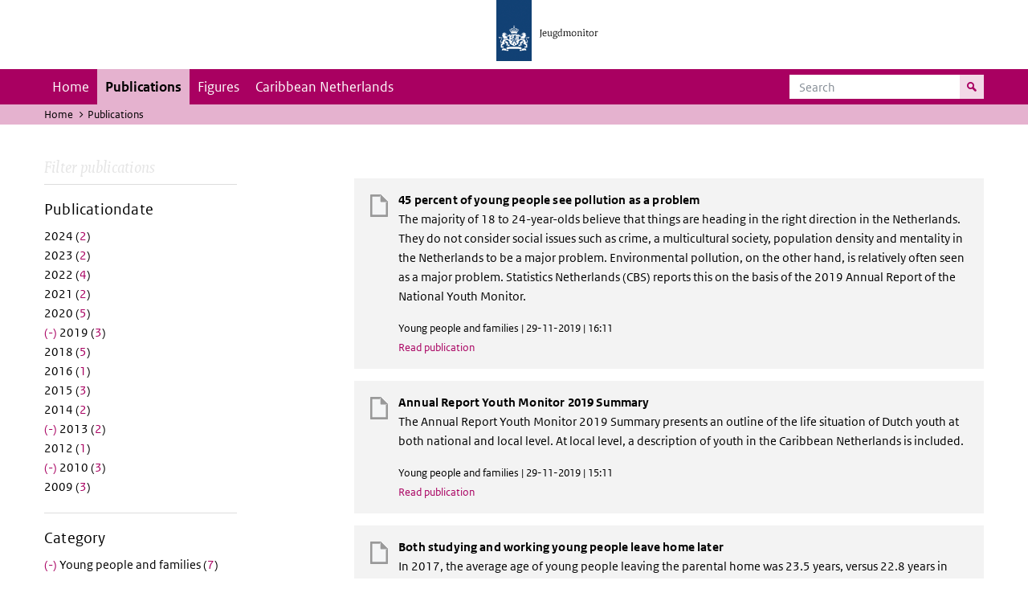

--- FILE ---
content_type: text/html; charset=UTF-8
request_url: https://jeugdmonitor.cbs.nl/en/publications?f%5B0%5D=datum%3A2010&f%5B1%5D=datum%3A2013&f%5B2%5D=datum%3A2019&f%5B3%5D=themes%3A7&f%5B4%5D=themes%3A8&f%5B5%5D=themes%3A12
body_size: 4536
content:
<!DOCTYPE html>
<html lang="en" dir="ltr">
  <head>
    <meta charset="utf-8" />
<link rel="canonical" href="https://jeugdmonitor.cbs.nl/en/publications" />
<meta name="Generator" content="Drupal 10 (https://www.drupal.org)" />
<meta name="MobileOptimized" content="width" />
<meta name="HandheldFriendly" content="true" />
<meta name="viewport" content="width=device-width, initial-scale=1.0" />
<meta http-equiv="x-ua-compatible" content="ie=edge" />
<link rel="icon" href="/themes/custom/jeugdmonitor/favicon.ico" type="image/vnd.microsoft.icon" />

    <title>Publications | Jeugdmonitor</title>
    <link rel="stylesheet" media="all" href="/themes/contrib/stable/css/system/components/ajax-progress.module.css?suv0ph" />
<link rel="stylesheet" media="all" href="/themes/contrib/stable/css/system/components/align.module.css?suv0ph" />
<link rel="stylesheet" media="all" href="/themes/contrib/stable/css/system/components/autocomplete-loading.module.css?suv0ph" />
<link rel="stylesheet" media="all" href="/themes/contrib/stable/css/system/components/fieldgroup.module.css?suv0ph" />
<link rel="stylesheet" media="all" href="/themes/contrib/stable/css/system/components/container-inline.module.css?suv0ph" />
<link rel="stylesheet" media="all" href="/themes/contrib/stable/css/system/components/clearfix.module.css?suv0ph" />
<link rel="stylesheet" media="all" href="/themes/contrib/stable/css/system/components/details.module.css?suv0ph" />
<link rel="stylesheet" media="all" href="/themes/contrib/stable/css/system/components/hidden.module.css?suv0ph" />
<link rel="stylesheet" media="all" href="/themes/contrib/stable/css/system/components/item-list.module.css?suv0ph" />
<link rel="stylesheet" media="all" href="/themes/contrib/stable/css/system/components/js.module.css?suv0ph" />
<link rel="stylesheet" media="all" href="/themes/contrib/stable/css/system/components/nowrap.module.css?suv0ph" />
<link rel="stylesheet" media="all" href="/themes/contrib/stable/css/system/components/position-container.module.css?suv0ph" />
<link rel="stylesheet" media="all" href="/themes/contrib/stable/css/system/components/progress.module.css?suv0ph" />
<link rel="stylesheet" media="all" href="/themes/contrib/stable/css/system/components/reset-appearance.module.css?suv0ph" />
<link rel="stylesheet" media="all" href="/themes/contrib/stable/css/system/components/resize.module.css?suv0ph" />
<link rel="stylesheet" media="all" href="/themes/contrib/stable/css/system/components/sticky-header.module.css?suv0ph" />
<link rel="stylesheet" media="all" href="/themes/contrib/stable/css/system/components/system-status-counter.css?suv0ph" />
<link rel="stylesheet" media="all" href="/themes/contrib/stable/css/system/components/system-status-report-counters.css?suv0ph" />
<link rel="stylesheet" media="all" href="/themes/contrib/stable/css/system/components/system-status-report-general-info.css?suv0ph" />
<link rel="stylesheet" media="all" href="/themes/contrib/stable/css/system/components/tabledrag.module.css?suv0ph" />
<link rel="stylesheet" media="all" href="/themes/contrib/stable/css/system/components/tablesort.module.css?suv0ph" />
<link rel="stylesheet" media="all" href="/themes/contrib/stable/css/system/components/tree-child.module.css?suv0ph" />
<link rel="stylesheet" media="all" href="/themes/contrib/stable/css/views/views.module.css?suv0ph" />
<link rel="stylesheet" media="all" href="/themes/contrib/classy/css/components/messages.css?suv0ph" />
<link rel="stylesheet" media="all" href="/themes/custom/jeugdmonitor/dist/css/violet.css?suv0ph" />

    
  </head>
  <body>

  <!-- PiwikPro -->
  <script type="text/javascript">
    (function(window, document, dataLayerName, id) {
      window[dataLayerName]=window[dataLayerName]||[],window[dataLayerName].push({start:(new Date).getTime(),event:"stg.start"});var scripts=document.getElementsByTagName('script')[0],tags=document.createElement('script');
      function stgCreateCookie(a,b,c){var d="";if(c){var e=new Date;e.setTime(e.getTime()+24*c*60*60*1e3),d="; expires="+e.toUTCString()}document.cookie=a+"="+b+d+"; path=/"}
      var isStgDebug=(window.location.href.match("stg_debug")||document.cookie.match("stg_debug"))&&!window.location.href.match("stg_disable_debug");stgCreateCookie("stg_debug",isStgDebug?1:"",isStgDebug?14:-1);
      var qP=[];dataLayerName!=="dataLayer"&&qP.push("data_layer_name="+dataLayerName),isStgDebug&&qP.push("stg_debug");var qPString=qP.length>0?("?"+qP.join("&")):"";
      tags.async=!0,tags.src="https://cbs.containers.piwik.pro/"+id+".js"+qPString,scripts.parentNode.insertBefore(tags,scripts);
      !function(a,n,i){a[n]=a[n]||{};for(var c=0;c<i.length;c++)!function(i){a[n][i]=a[n][i]||{},a[n][i].api=a[n][i].api||function(){var a=[].slice.call(arguments,0);"string"==typeof a[0]&&window[dataLayerName].push({event:n+"."+i+":"+a[0],parameters:[].slice.call(arguments,1)})}}(i[c])}(window,"ppms",["tm","cm"]);
    })(window, document, 'dataLayer', '9feb4ceb-f9a0-4f28-a87c-c9ef1b48939c');
  </script>
  <!-- End PiwikPro -->

  <nav id="skipnav" class="skipnav list-group">
    <a href="#navbar-main" class="sr-only sr-only-focusable list-group-item-info">Skip to main navigation</a>
    <a href="#main-content" class="sr-only sr-only-focusable list-group-item-info">Skip to main content</a>
  </nav>
    
      <div class="dialog-off-canvas-main-canvas" data-off-canvas-main-canvas>
    
    
          <header id="header" class="header">
  <div class="header__logo">
    <div class="header__wrapper">
      <a href="/en/" ><img src="/themes/custom/jeugdmonitor/dist/images/jeugdmonitor.png" width="137" height="77" alt="Het logo van de rijksoverheid, met de tekst Jeugdmonitor: navigeert naar home"></a>
    </div>
  </div>
</header>
  
          <nav class="navbar navbar-branded navbar-expand-lg">
      <div class="container">
        <button class="navbar-toggler icon-menu" type="button" data-toggle="collapse" data-target="#navbarSupportedContent" aria-controls="navbarSupportedContent" aria-expanded="false" aria-label="Toggle navigation">
          Menu<span class="sr-only">Collapsed</span>
        </button>
        <button class="navbar-toggler icon-zoek" type="button" data-toggle="collapse" data-target="#navbarSupportedContent" aria-controls="navbarSupportedContent" aria-expanded="false" aria-label="Toggle navigation to search">
        </button>
        <div class="collapse navbar-collapse" id="navbarSupportedContent">
                        
        <ul class="navbar-nav mr-auto mt-2 mt-md-0">
                      <li class="nav-item">
                    <a href="/en" class="nav-link" data-drupal-link-system-path="&lt;front&gt;">Home</a>
        </li>
                      <li class="nav-item is-active">
                    <a href="/en/publications" title="English publications" class="nav-link is-active" data-drupal-link-system-path="publications">Publications</a>
        </li>
                      <li class="nav-item">
                    <a href="/en/figures" class="nav-link">Figures</a>
        </li>
                      <li class="nav-item">
                    <a href="/en/Caribbean-Netherlands" title="Theme page about the Caribbean Netherlands" class="nav-link">Caribbean Netherlands</a>
        </li>
          </ul>
  


  

  

          <form action="/en/search" method="get" class="navbar-search-form order-md-last order-first">
            <div class="navbar-search-form-wrapper">
              <label for="search" class="visually-hidden">Search</label>
              <input class="form-control" id="search" type="search" placeholder="Search">
              <button class="navbar-search-form-btn icon-zoek" type="submit">
                <span class="visually-hidden">Search for content on the website</span>
              </button>
            </div>
          </form>
        </div>
      </div>
    </nav>

  
                      
  <div class="navbar-title">
    <div class="container">
        <div class="navbar-title-breadcrumb">
            <span class="assistive">U bevindt zich hier:</span>
                                                <a href="/en">Home</a>
                                                                <span class="navbar-title-breadcrumb-title">Publications</span>
                                    </div>
            </div>
</div>

  
  
  
        <div data-drupal-messages-fallback class="hidden"></div>

  

  

    <div class="publicatie">
    <div class="container">
      <div class="publicatie__filters">
        <h2 class="publicatie__header">Filter publications</h2>
        <div class="themefilter">
          <h3 class="themefilter__header">Publicationdate</h3>
              <ul class="themefilter__list"><li><a href="/en/publications?f%5B0%5D=datum%3A2010&amp;f%5B1%5D=datum%3A2013&amp;f%5B2%5D=datum%3A2019&amp;f%5B3%5D=datum%3A2024&amp;f%5B4%5D=themes%3A7&amp;f%5B5%5D=themes%3A8&amp;f%5B6%5D=themes%3A12" rel="nofollow" data-drupal-facet-item-id="datum-2024" data-drupal-facet-item-value="2024" data-drupal-facet-item-count="2"><span class="themefilter__link">2024 (<span class="themefilter__count">2</span>)</span>
</a></li><li><a href="/en/publications?f%5B0%5D=datum%3A2010&amp;f%5B1%5D=datum%3A2013&amp;f%5B2%5D=datum%3A2019&amp;f%5B3%5D=datum%3A2023&amp;f%5B4%5D=themes%3A7&amp;f%5B5%5D=themes%3A8&amp;f%5B6%5D=themes%3A12" rel="nofollow" data-drupal-facet-item-id="datum-2023" data-drupal-facet-item-value="2023" data-drupal-facet-item-count="2"><span class="themefilter__link">2023 (<span class="themefilter__count">2</span>)</span>
</a></li><li><a href="/en/publications?f%5B0%5D=datum%3A2010&amp;f%5B1%5D=datum%3A2013&amp;f%5B2%5D=datum%3A2019&amp;f%5B3%5D=datum%3A2022&amp;f%5B4%5D=themes%3A7&amp;f%5B5%5D=themes%3A8&amp;f%5B6%5D=themes%3A12" rel="nofollow" data-drupal-facet-item-id="datum-2022" data-drupal-facet-item-value="2022" data-drupal-facet-item-count="4"><span class="themefilter__link">2022 (<span class="themefilter__count">4</span>)</span>
</a></li><li><a href="/en/publications?f%5B0%5D=datum%3A2010&amp;f%5B1%5D=datum%3A2013&amp;f%5B2%5D=datum%3A2019&amp;f%5B3%5D=datum%3A2021&amp;f%5B4%5D=themes%3A7&amp;f%5B5%5D=themes%3A8&amp;f%5B6%5D=themes%3A12" rel="nofollow" data-drupal-facet-item-id="datum-2021" data-drupal-facet-item-value="2021" data-drupal-facet-item-count="2"><span class="themefilter__link">2021 (<span class="themefilter__count">2</span>)</span>
</a></li><li><a href="/en/publications?f%5B0%5D=datum%3A2010&amp;f%5B1%5D=datum%3A2013&amp;f%5B2%5D=datum%3A2019&amp;f%5B3%5D=datum%3A2020&amp;f%5B4%5D=themes%3A7&amp;f%5B5%5D=themes%3A8&amp;f%5B6%5D=themes%3A12" rel="nofollow" data-drupal-facet-item-id="datum-2020" data-drupal-facet-item-value="2020" data-drupal-facet-item-count="5"><span class="themefilter__link">2020 (<span class="themefilter__count">5</span>)</span>
</a></li><li><a href="/en/publications?f%5B0%5D=datum%3A2010&amp;f%5B1%5D=datum%3A2013&amp;f%5B2%5D=themes%3A7&amp;f%5B3%5D=themes%3A8&amp;f%5B4%5D=themes%3A12" rel="nofollow" class="is-active" data-drupal-facet-item-id="datum-2019" data-drupal-facet-item-value="2019" data-drupal-facet-item-count="3">  <span class="facet-item__status js-facet-deactivate">(-)</span>
<span class="themefilter__link">2019 (<span class="themefilter__count">3</span>)</span>
</a></li><li><a href="/en/publications?f%5B0%5D=datum%3A2010&amp;f%5B1%5D=datum%3A2013&amp;f%5B2%5D=datum%3A2018&amp;f%5B3%5D=datum%3A2019&amp;f%5B4%5D=themes%3A7&amp;f%5B5%5D=themes%3A8&amp;f%5B6%5D=themes%3A12" rel="nofollow" data-drupal-facet-item-id="datum-2018" data-drupal-facet-item-value="2018" data-drupal-facet-item-count="5"><span class="themefilter__link">2018 (<span class="themefilter__count">5</span>)</span>
</a></li><li><a href="/en/publications?f%5B0%5D=datum%3A2010&amp;f%5B1%5D=datum%3A2013&amp;f%5B2%5D=datum%3A2016&amp;f%5B3%5D=datum%3A2019&amp;f%5B4%5D=themes%3A7&amp;f%5B5%5D=themes%3A8&amp;f%5B6%5D=themes%3A12" rel="nofollow" data-drupal-facet-item-id="datum-2016" data-drupal-facet-item-value="2016" data-drupal-facet-item-count="1"><span class="themefilter__link">2016 (<span class="themefilter__count">1</span>)</span>
</a></li><li><a href="/en/publications?f%5B0%5D=datum%3A2010&amp;f%5B1%5D=datum%3A2013&amp;f%5B2%5D=datum%3A2015&amp;f%5B3%5D=datum%3A2019&amp;f%5B4%5D=themes%3A7&amp;f%5B5%5D=themes%3A8&amp;f%5B6%5D=themes%3A12" rel="nofollow" data-drupal-facet-item-id="datum-2015" data-drupal-facet-item-value="2015" data-drupal-facet-item-count="3"><span class="themefilter__link">2015 (<span class="themefilter__count">3</span>)</span>
</a></li><li><a href="/en/publications?f%5B0%5D=datum%3A2010&amp;f%5B1%5D=datum%3A2013&amp;f%5B2%5D=datum%3A2014&amp;f%5B3%5D=datum%3A2019&amp;f%5B4%5D=themes%3A7&amp;f%5B5%5D=themes%3A8&amp;f%5B6%5D=themes%3A12" rel="nofollow" data-drupal-facet-item-id="datum-2014" data-drupal-facet-item-value="2014" data-drupal-facet-item-count="2"><span class="themefilter__link">2014 (<span class="themefilter__count">2</span>)</span>
</a></li><li><a href="/en/publications?f%5B0%5D=datum%3A2010&amp;f%5B1%5D=datum%3A2019&amp;f%5B2%5D=themes%3A7&amp;f%5B3%5D=themes%3A8&amp;f%5B4%5D=themes%3A12" rel="nofollow" class="is-active" data-drupal-facet-item-id="datum-2013" data-drupal-facet-item-value="2013" data-drupal-facet-item-count="2">  <span class="facet-item__status js-facet-deactivate">(-)</span>
<span class="themefilter__link">2013 (<span class="themefilter__count">2</span>)</span>
</a></li><li><a href="/en/publications?f%5B0%5D=datum%3A2010&amp;f%5B1%5D=datum%3A2012&amp;f%5B2%5D=datum%3A2013&amp;f%5B3%5D=datum%3A2019&amp;f%5B4%5D=themes%3A7&amp;f%5B5%5D=themes%3A8&amp;f%5B6%5D=themes%3A12" rel="nofollow" data-drupal-facet-item-id="datum-2012" data-drupal-facet-item-value="2012" data-drupal-facet-item-count="1"><span class="themefilter__link">2012 (<span class="themefilter__count">1</span>)</span>
</a></li><li><a href="/en/publications?f%5B0%5D=datum%3A2013&amp;f%5B1%5D=datum%3A2019&amp;f%5B2%5D=themes%3A7&amp;f%5B3%5D=themes%3A8&amp;f%5B4%5D=themes%3A12" rel="nofollow" class="is-active" data-drupal-facet-item-id="datum-2010" data-drupal-facet-item-value="2010" data-drupal-facet-item-count="3">  <span class="facet-item__status js-facet-deactivate">(-)</span>
<span class="themefilter__link">2010 (<span class="themefilter__count">3</span>)</span>
</a></li><li><a href="/en/publications?f%5B0%5D=datum%3A2009&amp;f%5B1%5D=datum%3A2010&amp;f%5B2%5D=datum%3A2013&amp;f%5B3%5D=datum%3A2019&amp;f%5B4%5D=themes%3A7&amp;f%5B5%5D=themes%3A8&amp;f%5B6%5D=themes%3A12" rel="nofollow" data-drupal-facet-item-id="datum-2009" data-drupal-facet-item-value="2009" data-drupal-facet-item-count="3"><span class="themefilter__link">2009 (<span class="themefilter__count">3</span>)</span>
</a></li></ul>

        </div>
        <div class="themefilter">
          <h3 class="themefilter__header">Category</h3>
              <ul class="themefilter__list"><li><a href="/en/publications?f%5B0%5D=datum%3A2010&amp;f%5B1%5D=datum%3A2013&amp;f%5B2%5D=datum%3A2019&amp;f%5B3%5D=themes%3A7&amp;f%5B4%5D=themes%3A12" rel="nofollow" class="is-active" data-drupal-facet-item-id="themes-8" data-drupal-facet-item-value="8" data-drupal-facet-item-count="7">  <span class="facet-item__status js-facet-deactivate">(-)</span>
<span class="themefilter__link">Young people and families (<span class="themefilter__count">7</span>)</span>
</a></li><li><a href="/en/publications?f%5B0%5D=datum%3A2010&amp;f%5B1%5D=datum%3A2013&amp;f%5B2%5D=datum%3A2019&amp;f%5B3%5D=themes%3A7&amp;f%5B4%5D=themes%3A8" rel="nofollow" class="is-active" data-drupal-facet-item-id="themes-12" data-drupal-facet-item-value="12" data-drupal-facet-item-count="1">  <span class="facet-item__status js-facet-deactivate">(-)</span>
<span class="themefilter__link">Safety and justice (<span class="themefilter__count">1</span>)</span>
</a></li><li><a href="/en/publications?f%5B0%5D=datum%3A2010&amp;f%5B1%5D=datum%3A2013&amp;f%5B2%5D=datum%3A2019&amp;f%5B3%5D=themes%3A7&amp;f%5B4%5D=themes%3A8&amp;f%5B5%5D=themes%3A11&amp;f%5B6%5D=themes%3A12" rel="nofollow" data-drupal-facet-item-id="themes-11" data-drupal-facet-item-value="11" data-drupal-facet-item-count="1"><span class="themefilter__link">Labour (<span class="themefilter__count">1</span>)</span>
</a></li><li><a href="/en/publications?f%5B0%5D=datum%3A2010&amp;f%5B1%5D=datum%3A2013&amp;f%5B2%5D=datum%3A2019&amp;f%5B3%5D=themes%3A7&amp;f%5B4%5D=themes%3A8&amp;f%5B5%5D=themes%3A9&amp;f%5B6%5D=themes%3A12" rel="nofollow" data-drupal-facet-item-id="themes-9" data-drupal-facet-item-value="9" data-drupal-facet-item-count="3"><span class="themefilter__link">Health and welfare (<span class="themefilter__count">3</span>)</span>
</a></li></ul>

        </div>
      </div>

      <div class="publicatie__results">
                    <div class="view view-publicaties-en view-id-publicaties_en view-display-id-publications js-view-dom-id-9e83c8a93376beee2ef9f6f64de1ef9c1bf7728db87e1c19acde987aad77d5c4">

      <div class="searchpagination">
      
    </div>
  
          <div class="views-row"><div class="publicatieresults__item">
  <h3 class="publicatieresults__header"><span class="field field--name-title field--type-string field--label-hidden">45 percent of young people see pollution as a problem</span>
</h3>
  <p class="publicatieresults__intro">
          <p>The majority of 18 to 24-year-olds believe that things are heading in the right direction in the Netherlands. They do not consider social issues such as crime, a multicultural society, population density and mentality in the Netherlands to be a major problem. Environmental pollution, on the other hand, is relatively often seen as a major problem. Statistics Netherlands (CBS) reports this on the basis of the 2019 Annual Report of the National Youth Monitor.</p>


      </p>
  <p class="publicatieresults__meta">  Young people and families
 | 29-11-2019 | 16:11</p>
  <a class="publicatieresults__link" href="/en/publications/45-percent-of-young-people-see-pollution-as-a-problem">Read publication</a>
</div>
</div>
    <div class="views-row"><div class="publicatieresults__item">
  <h3 class="publicatieresults__header"><span class="field field--name-title field--type-string field--label-hidden">Annual Report Youth Monitor 2019 Summary</span>
</h3>
  <p class="publicatieresults__intro">
          <p>The Annual Report Youth Monitor 2019 Summary presents an outline of the life situation of Dutch youth at both national and local level. At local level, a description of youth in the Caribbean Netherlands is included.</p>


      </p>
  <p class="publicatieresults__meta">  Young people and families
 | 29-11-2019 | 15:11</p>
  <a class="publicatieresults__link" href="/en/publications/Annual-Report-Youth-Monitor-2019-Summary">Read publication</a>
</div>
</div>
    <div class="views-row"><div class="publicatieresults__item">
  <h3 class="publicatieresults__header"><span class="field field--name-title field--type-string field--label-hidden">Both studying and working young people leave home later</span>
</h3>
  <p class="publicatieresults__intro">
          <p>In 2017, the average age of young people leaving the parental home was 23.5 years, versus 22.8 years in 2012. The shift was strongest among students, who in 2016 started living independently on average one year later than in 2012. Working young people moved out of home 0.7 years later.</p>


      </p>
  <p class="publicatieresults__meta">  Young people and families
 | 27-02-2019 | 10:02</p>
  <a class="publicatieresults__link" href="/en/publications/both-studying-and-working-young-people-leave-home-later">Read publication</a>
</div>
</div>
    <div class="views-row"><div class="publicatieresults__item">
  <h3 class="publicatieresults__header"><span class="field field--name-title field--type-string field--label-hidden">One in seven underage children live in a single-parent family</span>
</h3>
  <p class="publicatieresults__intro">
        


    The population of the Netherlands includes 3.5 million underage children. One in seven of these children live with just one parent. This proportion varies strongly between municipalities.


      </p>
  <p class="publicatieresults__meta">  Young people and families
 | 19-12-2013 | 17:12</p>
  <a class="publicatieresults__link" href="/en/publications/One%20in%20seven%20underage%20children%20live%20in%20a%20single-parent%20family">Read publication</a>
</div>
</div>
    <div class="views-row"><div class="publicatieresults__item">
  <h3 class="publicatieresults__header"><span class="field field--name-title field--type-string field--label-hidden">One quarter of young people victims of crime</span>
</h3>
  <p class="publicatieresults__intro">
        


    Approximately one quarter of young people became victims of crime in 2012. Young men are more often victims of violent crimes than young women. The number of young men receiving victim support is also higher.


      </p>
  <p class="publicatieresults__meta">  Safety and justice
 | 07-05-2013 | 17:05</p>
  <a class="publicatieresults__link" href="/index.php/en/node/574">Read publication</a>
</div>
</div>
    <div class="views-row"><div class="publicatieresults__item">
  <h3 class="publicatieresults__header"><span class="field field--name-title field--type-string field--label-hidden">Youth Trends Report 2010 - Summary</span>
</h3>
  <p class="publicatieresults__intro">
        


    This summary presents the main results of the Youth Trends Report 2010, which is based on information from the National Youth Monitor website.


      </p>
  <p class="publicatieresults__meta">  Young people and families
 | 16-12-2010 | 18:12</p>
  <a class="publicatieresults__link" href="/en/publications/Youth%20Trends%20Report%202010%20Summary">Read publication</a>
</div>
</div>
    <div class="views-row"><div class="publicatieresults__item">
  <h3 class="publicatieresults__header"><span class="field field--name-title field--type-string field--label-hidden">Quarterly Report 3rd quarter 2009</span>
</h3>
  <p class="publicatieresults__intro">
        


    This Quarterly Report of the National Youth Monitor for the third quarter of 2009 describes unemployed young people in times of economic crisis.


      </p>
  <p class="publicatieresults__meta">  Young people and families
 | 07-04-2010 | 18:04</p>
  <a class="publicatieresults__link" href="/en/publications/Quarterly%20Report%203rd%20quarter%202009">Read publication</a>
</div>
</div>
    <div class="views-row"><div class="publicatieresults__item">
  <h3 class="publicatieresults__header"><span class="field field--name-title field--type-string field--label-hidden">Annual report 2009</span>
</h3>
  <p class="publicatieresults__intro">
        


    The Annual report 2009 of the National Youth Monitor of the Netherlands presents a broad overview of how children and young people under the age of 25 years in the Netherlands are doing. The situation of this group is described from six points of view: young people and families, health, education, social participation, labour market and security.


      </p>
  <p class="publicatieresults__meta">  Young people and families
 | 05-02-2010 | 18:02</p>
  <a class="publicatieresults__link" href="/en/publications/Annual%20report%202009">Read publication</a>
</div>
</div>

  
      <div class="searchpagination">
      
    </div>
  </div>


  
  
      </div>
    </div>
  </div>

        <footer>
    <div class="container">
                    
                      <div class="column">
          <h2>Service</h2>
                      <ul>
                          <li>
                <a href="/index.php/en/contact-en">Contact</a>

                              </li>
                        <ul>
                  </div>
              <div class="column">
          <h2>Information</h2>
                      <ul>
                          <li>
                <a href="/index.php/en/about-this-site">About this site</a>

                              </li>
                          <li>
                <a href="/index.php/en/definitions">Definitions</a>

                              </li>
                          <li>
                <a href="/index.php/en/sources">Sources</a>

                              </li>
                        <ul>
                  </div>
            


  

  
    </div>

    <div class="languages">
      <div class="container">
        <ul>
                      <li class="selected">
                English
            </li>
            <li>
              <a href="/" lang="nl">Nederlands</a>
            </li>
                  </ul>
      </div>
    </div>

        <div class="credits">
      <div class="container">
        Created by:
        <a href="https://www.cbs.nl/en-gb" title="Statistics Netherlandsk">CBS</a> and
        <a href="https://www.government.nl/ministries/ministry-of-health-welfare-and-sport" title="Ministry of Health, Welfare and Sport">VWS</a>
      </div>
    </div>
      </footer>
  

  </div>

    
    <script type="application/json" data-drupal-selector="drupal-settings-json">{"path":{"baseUrl":"\/","pathPrefix":"en\/","currentPath":"publications","currentPathIsAdmin":false,"isFront":false,"currentLanguage":"en","currentQuery":{"f":["datum:2010","datum:2013","datum:2019","themes:7","themes:8","themes:12"]}},"pluralDelimiter":"\u0003","suppressDeprecationErrors":true,"user":{"uid":0,"permissionsHash":"565373debbe06c9d75ff283f13fc74c53fc928cbe0c5c3883d59b732d0f743fb"}}</script>
<script src="/core/assets/vendor/jquery/jquery.min.js?v=3.7.1"></script>
<script src="/core/assets/vendor/once/once.min.js?v=1.0.1"></script>
<script src="/core/misc/drupalSettingsLoader.js?v=10.2.11"></script>
<script src="/core/misc/drupal.js?v=10.2.11"></script>
<script src="/core/misc/drupal.init.js?v=10.2.11"></script>
<script src="/themes/custom/jeugdmonitor/dist/js/bootstrap.js?suv0ph"></script>
<script src="/themes/custom/jeugdmonitor/dist/js/main.js?suv0ph"></script>
<script src="/themes/custom/jeugdmonitor/build/arrayFrom.js?v=1.x"></script>
<script src="/themes/custom/jeugdmonitor/build/runtime.js?v=1.7.x"></script>
<script src="/themes/custom/jeugdmonitor/build/fotowaaier.js?v=1.7.x"></script>
<script src="/modules/contrib/facets/js/base-widget.js?v=10.2.11"></script>
<script src="/modules/contrib/facets/js/link-widget.js?v=10.2.11"></script>

  </body>
</html>
